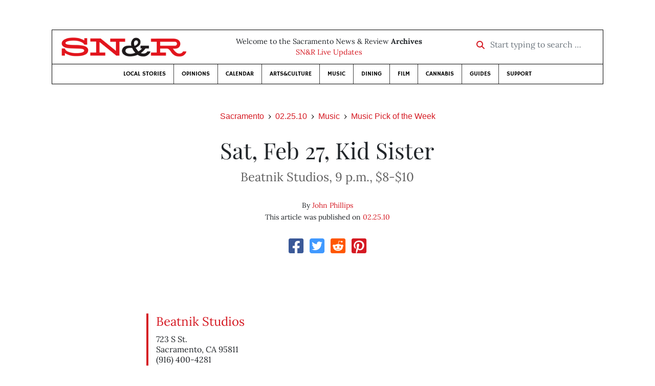

--- FILE ---
content_type: text/html; charset=utf-8
request_url: https://www.newsreview.com/sacramento/content/sat-feb-27-kid-sister/1376840/
body_size: 5750
content:



<!DOCTYPE html>
<html lang="en">
  <head>
    <meta charset="utf-8">
    <meta http-equiv="x-ua-compatible" content="ie=edge">
    <title>SN&amp;R • Sat, Feb 27, Kid Sister</title>

    <meta http-equiv="Content-Type" content="text/html; charset=utf-8" />
    <meta name="viewport" content="width=device-width, initial-scale=1.0">

    <meta property="og:site_name" content="Sacramento News &amp; Review" />


    
  <link rel="canonical" href="https://www.newsreview.com/sacramento/content/sat-feb-27-kid-sister/1376840/">
  <link rel="shorturl" href="https://newsreview.com/oid/1376840/" />

  <meta name="description" content="SN&amp;R • Music • Music Pick of the Week • Sat, Feb 27, Kid Sister • Feb 25, 2010" />

  <meta name="twitter:card" content="summary_large_image">
  <meta name="twitter:title" content="Sat, Feb 27, Kid Sister">
  <meta name="twitter:description" content="This all-ages blowout goes down Saturday at Beatnik Studios.">

  <meta name="twitter:site" content="@SacNewsReview">
  <meta name="twitter:creator" content="@SacNewsReview">

  <meta property="og:title" content="SN&amp;R • Music • Music Pick of the Week • Sat, Feb 27, Kid Sister • Feb 25, 2010" />
  <meta property="og:type" content="article" />
  <meta property="og:url" content="https://www.newsreview.com/sacramento/content/sat-feb-27-kid-sister/1376840/" />
  <meta property="og:description" content="This all-ages blowout goes down Saturday at Beatnik Studios." />

  <meta property="article:published_time" content="2010-02-24T11:33:34-08:00" />
  <meta property="article:modified_time" content="2011-04-22T04:14:59-07:00" />
  <meta property="article:section" content="Music" />
  
  <meta property="fb:admins" content="324969540859009" />
  <meta property="fb:app_id" content="324969540859009" />

  
    <link rel="image_src" href="https://www.newsreview.com/media/images/articles/featured/2020/07/1376840-01.jpg" />
    <meta property="og:image" content="https://www.newsreview.com/media/images/articles/featured/2020/07/1376840-01.jpg" />
    <meta name="twitter:image:src" content="https://www.newsreview.com/media/images/articles/featured/2020/07/1376840-01.jpg">
  


    <!-- HTML5 shim, for IE6-8 support of HTML5 elements -->
    <!--[if lt IE 9]>
      <script src="https://cdnjs.cloudflare.com/ajax/libs/html5shiv/3.7.3/html5shiv.min.js"></script>
    <![endif]-->

    



  <link rel="apple-touch-icon" sizes="57x57" href="https://d16zs7b90yfegl.cloudfront.net/static/favicon/snr/apple-icon-57x57.0dbd85614dff.png">
  <link rel="apple-touch-icon" sizes="60x60" href="https://d16zs7b90yfegl.cloudfront.net/static/favicon/snr/apple-icon-60x60.1a323a30b8ad.png">
  <link rel="apple-touch-icon" sizes="72x72" href="https://d16zs7b90yfegl.cloudfront.net/static/favicon/snr/apple-icon-72x72.23d557853adb.png">
  <link rel="apple-touch-icon" sizes="76x76" href="https://d16zs7b90yfegl.cloudfront.net/static/favicon/snr/apple-icon-76x76.ad63e4c1cb1e.png">
  <link rel="apple-touch-icon" sizes="114x114" href="https://d16zs7b90yfegl.cloudfront.net/static/favicon/snr/apple-icon-114x114.133190f724f4.png">
  <link rel="apple-touch-icon" sizes="120x120" href="https://d16zs7b90yfegl.cloudfront.net/static/favicon/snr/apple-icon-120x120.8b861864b474.png">
  <link rel="apple-touch-icon" sizes="144x144" href="https://d16zs7b90yfegl.cloudfront.net/static/favicon/snr/apple-icon-144x144.b86317dccadf.png">
  <link rel="apple-touch-icon" sizes="152x152" href="https://d16zs7b90yfegl.cloudfront.net/static/favicon/snr/apple-icon-152x152.956ca96c526f.png">
  <link rel="apple-touch-icon" sizes="180x180" href="https://d16zs7b90yfegl.cloudfront.net/static/favicon/snr/apple-icon-180x180.c005d7870669.png">
  <link rel="icon" type="image/png" sizes="192x192"  href="https://d16zs7b90yfegl.cloudfront.net/static/favicon/snr/android-icon-192x192.f515fd708278.png">
  <link rel="icon" type="image/png" sizes="32x32" href="https://d16zs7b90yfegl.cloudfront.net/static/favicon/snr/favicon-32x32.76476d015a67.png">
  <link rel="icon" type="image/png" sizes="96x96" href="https://d16zs7b90yfegl.cloudfront.net/static/favicon/snr/favicon-96x96.a6a81943dcbb.png">
  <link rel="icon" type="image/png" sizes="16x16" href="https://d16zs7b90yfegl.cloudfront.net/static/favicon/snr/favicon-16x16.805ca7c5ac73.png">
  <link rel="manifest" href="https://d16zs7b90yfegl.cloudfront.net/static/favicon/snr/manifest.b58fcfa7628c.json">
  <meta name="msapplication-TileColor" content="#ffffff">
  <meta name="msapplication-TileImage" content="https://d16zs7b90yfegl.cloudfront.net/static/favicon/snr/ms-icon-144x144.b86317dccadf.png">
  <meta name="theme-color" content="#ffffff">




    
      <link href="https://d16zs7b90yfegl.cloudfront.net/static/vendor/fontawesome/css/fontawesome.ebf19a7b820e.css" rel="stylesheet">
      <link href="https://d16zs7b90yfegl.cloudfront.net/static/vendor/fontawesome/css/all.f71b0a62b045.css" rel="stylesheet">
      <link rel="stylesheet" href="https://d16zs7b90yfegl.cloudfront.net/static/vendor/SlickNav/slicknav.min.cb0567a8e6fa.css" />
      <link href="https://d16zs7b90yfegl.cloudfront.net/static/css/project.min.21368e708a4e.css" rel="stylesheet" />
    

    

    

    
      
        <!-- Global site tag (gtag.js) - Google Analytics -->
        <script async src="https://www.googletagmanager.com/gtag/js?id=UA-350918-1"></script>
        <script>
          window.dataLayer = window.dataLayer || [];
          function gtag(){dataLayer.push(arguments);}
          gtag('js', new Date());

          gtag('config', 'UA-350918-1');
        </script>
      
    

    
      
        <script async src="https://securepubads.g.doubleclick.net/tag/js/gpt.js"></script>
        <script>
          window.googletag = window.googletag || {cmd: []};
          googletag.cmd.push(function() {
            
              googletag.defineSlot('/1003962/sacramento_content_ad_300x250_1', [300, 250], 'div-gpt-ad-1599603245126-0').addService(googletag.pubads());
            
            googletag.pubads().enableSingleRequest();
            googletag.pubads().collapseEmptyDivs();
            googletag.enableServices();
          });
        </script>
      
    

  </head>

  <body>

    
      <div class="container">
        
          


  <header class="primary-nav">
    <div class="nav-header col">
      <a class="site-logo" href="/sacramento/">
        <img src="https://d16zs7b90yfegl.cloudfront.net/static/images/logos/snr-isolated-redblack-300x52.8baf3a648a6c.png" width="100%">
      </a>
      <p>
        Welcome to the Sacramento News &amp; Review <strong>Archives</strong><br>
        <a href="https://sacramento.newsreview.com">
          
            SN&amp;R Live Updates</a>
          
      </p>
      <form method="GET" action="/sacramento/search/">
        <div class="form-row align-items-center">
          <div class="col-auto">
            <label class="sr-only" for="inlineFormInputGroup">Start typing to search &hellip;</label>
            <div class="input-group mb-2">
              <div class="input-group-prepend">
                <div class="input-group-text"><a href="/sacramento/search/"><i class="fas fa-search"></i></a></div>
              </div>
              <input type="text" class="form-control" id="inlineFormInputGroup" name="search_term" placeholder="Start typing to search &hellip;">
              <input type="hidden" name="location" value="3">
            </div>
          </div>
        </div>
      </form>
    </div>

    <div class="header-nav">
      <nav class="main-nav clearfix">
        <div class="menu-main-nav-container">
          <ul id="menu-main-nav" class="menu">
             
              <li class="menu-item">
                <a href="/sacramento/section/local-stories/92152/">Local Stories</a>
              </li>
              <li class="menu-item">
                <a href="/sacramento/section/opinions/92158/">Opinions</a>
              </li>
              <li class="menu-item">
                <a href="https://sacramento.newsreview.com/calendar/" target="_blank">Calendar</a>
              </li>
              <li class="menu-item">
                <a href="/sacramento/section/artsculture/36568/">Arts&amp;Culture</a>
              </li>
              <li class="menu-item">
                <a href="/sacramento/section/music/36586/">Music</a>
              </li>
              <li class="menu-item">
                <a href="/sacramento/section/dining/92155/">Dining</a>
              </li>
              <li class="menu-item">
                <a href="/sacramento/section/film/36594/">Film</a>
              </li>
              <li class="menu-item">
                <a href="/sacramento/section/cannabis-guide/13506539/">Cannabis</a>
              </li>
              <li class="menu-item">
                <a href="/sacramento/section/guides/36558/">Guides</a>
              </li>
              <li class="menu-item menu-item-highlight">
                <a href="https://sacramento.newsreview.com/support-local-independent-journalism/" target="_blank">Support</a>
              </li>
            
          </ul>
        </div>
      </nav>
    </div>
  </header>


        

        <div class="main-content">
          

          
  <div class="row">

    <div class="col">
      <ul class="breadcrumb justify-content-center">
        <li class="breadcrumb-item"><a href="/sacramento/">Sacramento</a></li>
        <li class="breadcrumb-item"><a href="/sacramento/issue/2010-02-25/">02.25.10</a></li>
        <li class="breadcrumb-item"><a href="/sacramento/section/music/36586/">Music</a></li>
        <li class="breadcrumb-item active"><a href="/sacramento/category/music-pick-of-the-week/36590/">Music Pick of the Week</a></li>
      </ul>

      <div class="row">

        <div class="offset-md-1 col-md-10 offset-lg-2 col-lg-8">
          <article class="article oid-1376840">

            <h1 class="text-center">Sat, Feb 27, Kid Sister</h1>

            
              <h2 class="nr-subheading text-center">Beatnik Studios, 9 p.m., $8-$10</h2>
            

            <div class="article-meta mb-4 text-center">
              
                <p class="meta-authors">
  By <a href="/author/john-phillips/939430/">John Phillips</a>
</p>


                
              

              <p class="meta-ts">
                This article was published on <a href="/sacramento/issue/2010-02-25/">02.25.10</a>
              </p>
            </div>

            <section>
              <div class="mb-4">
                <div class="social-media-icons">
    <div class="text-center center-block">
        <a href="https://www.facebook.com/sharer/sharer.php?u=https%3A//www.newsreview.com/sacramento/content/sat-feb-27-kid-sister/1376840/"><i class="social-fb fab fa-square-facebook fa-2x social"></i></a>
        <a href="https://twitter.com/intent/tweet/?text=Sat, Feb 27, Kid Sister&url=https%3A//www.newsreview.com/sacramento/content/sat-feb-27-kid-sister/1376840/&via=SacNewsReview"><i class="social-tw fab fa-square-twitter fa-2x social"></i></a>
        <a href="https://reddit.com/submit?url=https%3A//www.newsreview.com/sacramento/content/sat-feb-27-kid-sister/1376840/&title=Sat, Feb 27, Kid Sister"><i class="social-reddit fab fa-reddit-square fa-2x social"></i></a>
        <a href="https://pinterest.com/pin/create/button/?url=https%3A//www.newsreview.com/sacramento/content/sat-feb-27-kid-sister/1376840/&media=https://www.newsreview.com/media/images/articles/featured/2020/07/1376840-01.jpg&description=This all-ages blowout goes down Saturday at Beatnik Studios."><i class="social-pinterest fab fa-pinterest-square fa-2x social"></i></a>
        
    </div>
</div>

              </div>

              
                

<figure class="article-image article-1376840 mb-4"><img src="/media/images/articles/featured/2020/07/1376840-01.jpg" alt=""></figure>

              

              <div class="my-5">
                
                  <div class="body-sidebar">

                    

                    

                     
                      <div class="body-sidebar-item gdfp-body-placement-1">
                        <!-- /1003962/sacramento_content_ad_300x250_1 -->
<div id='div-gpt-ad-1599603245126-0' style='width: 300px; height: 250px;'>
  <script>
    googletag.cmd.push(function() {  googletag.display('div-gpt-ad-1599603245126-0');  });
  </script>
</div>

                      </div>
                    

                  </div>
                

                
                  <div class="restaurant-info">
                    <p class="restaurant-name">
                      <a href="http://www.beatnik-studios.com" target="_blank">Beatnik Studios</a>
                    </p>
                    <address>
                      723 S St.<br>
                      Sacramento, CA 95811<br>
                      
                    </address>
                      <p class="restaurant-meta">(916) 400-4281</p>
                      
                  </div>
                

                

                <p>To clarify, Kid Sister, one of hip-hop’s fastest rising female artists, was not named after the ’80s My Buddy doll’s frightening sibling, you know, with the annoying jingle. Born Melissa Young, her older brother is Josh “J2K” Young, half of the electronic duo Flosstradamus. Though she gained plenty of attention on her own, her big break came when Kanye West contributed to her song “Pro Nails.” Although who knows how useful a West nod is nowadays, since Beyonce had “the greatest video of all time.” Still, this badass female version of Nelly is not to be missed. With Mookiesaake, DJ Whores, Sex&amp;Weight, Mike Diamond and Set Theory (featuring Skurge). <i>2421 17th Street, <a href="http://www.kidsister.com/">www.kidsister.com</a>.</i></p>

                
              </div>

              

              
                <div class="mt-5 mb-5 social-media-bottom">
                  <div class="social-media-icons">
    <div class="text-center center-block">
        <a href="https://www.facebook.com/sharer/sharer.php?u=https%3A//www.newsreview.com/sacramento/content/sat-feb-27-kid-sister/1376840/"><i class="social-fb fab fa-square-facebook fa-2x social"></i></a>
        <a href="https://twitter.com/intent/tweet/?text=Sat, Feb 27, Kid Sister&url=https%3A//www.newsreview.com/sacramento/content/sat-feb-27-kid-sister/1376840/&via=SacNewsReview"><i class="social-tw fab fa-square-twitter fa-2x social"></i></a>
        <a href="https://reddit.com/submit?url=https%3A//www.newsreview.com/sacramento/content/sat-feb-27-kid-sister/1376840/&title=Sat, Feb 27, Kid Sister"><i class="social-reddit fab fa-reddit-square fa-2x social"></i></a>
        <a href="https://pinterest.com/pin/create/button/?url=https%3A//www.newsreview.com/sacramento/content/sat-feb-27-kid-sister/1376840/&media=https://www.newsreview.com/media/images/articles/featured/2020/07/1376840-01.jpg&description=This all-ages blowout goes down Saturday at Beatnik Studios."><i class="social-pinterest fab fa-pinterest-square fa-2x social"></i></a>
        
    </div>
</div>

                </div>
              

              <div class="article-tags mb-5">
                
              </div>

              
                <div class="related-articles mt-5">
                  <h3 class="text-center mb-4">More <a href="/sacramento/section/music/36586/">Music</a> &raquo; <a href="/sacramento/category/music-pick-of-the-week/36590/">Music Pick of the Week</a></h3>

                  
                    <div class="media mb-0 related-article">
                      <a href="/sacramento/content/fri-feb-26-the-pretty-things-peepshow/1376839/" class="align-self-center">
                        
                          <img src="/media/cache/b7/3d/b73d61ee6e1745722489403f63a6eb35.png" class="mr-3" alt="Fri, Feb 26, The Pretty Things Peepshow">
                        
                      </a>
                      <div class="media-body mb-0">
                        <h5 class="mt-0">
                          <a href="/sacramento/content/fri-feb-26-the-pretty-things-peepshow/1376839/">Fri, Feb 26, The Pretty Things Peepshow</a>
                        </h5>
                        <p class="mb-0">Be prepared to burst into flames during this burlesque peepshow.</p>
                        <p class="issue-date">
                          Published on <a href="/sacramento/issue/2010-02-25/">02.25.10</a>
                        </p>
                      </div>

                    </div>

                    <hr>
                  
                    <div class="media mb-0 related-article">
                      <a href="/sacramento/content/sat-feb-27-persephones-bees/1376841/" class="align-self-center">
                        
                          <img src="/media/cache/56/18/5618a683c29dcbae5170254cf827e885.png" class="mr-3" alt="Sat, Feb 27, Persephone’s Bees">
                        
                      </a>
                      <div class="media-body mb-0">
                        <h5 class="mt-0">
                          <a href="/sacramento/content/sat-feb-27-persephones-bees/1376841/">Sat, Feb 27, Persephone’s Bees</a>
                        </h5>
                        <p class="mb-0">The Blue Lamp turns 10.</p>
                        <p class="issue-date">
                          Published on <a href="/sacramento/issue/2010-02-25/">02.25.10</a>
                        </p>
                      </div>

                    </div>

                    <hr>
                  
                    <div class="media mb-0 related-article">
                      <a href="/sacramento/content/happily-deranged/1376600/" class="align-self-center">
                        
                          <img src="/media/cache/77/6a/776a67fd177ef19cbd0f1a5b9ae8e8d9.png" class="mr-3" alt="Happily deranged">
                        
                      </a>
                      <div class="media-body mb-0">
                        <h5 class="mt-0">
                          <a href="/sacramento/content/happily-deranged/1376600/">Happily deranged</a>
                        </h5>
                        <p class="mb-0">Tera Melos plays in town at Luigi’s Fun Garden.</p>
                        <p class="issue-date">
                          Published on <a href="/sacramento/issue/2010-02-25/">02.25.10</a>
                        </p>
                      </div>

                    </div>

                    <hr>
                  
                    <div class="media mb-0 related-article">
                      <a href="/sacramento/content/brmc-rolls-into-town/1376838/" class="align-self-center">
                        
                          <img src="/media/cache/28/4a/284abbf3fde48f9968f63f0fd21bf46a.png" class="mr-3" alt="B.R.M.C. rolls into town">
                        
                      </a>
                      <div class="media-body mb-0">
                        <h5 class="mt-0">
                          <a href="/sacramento/content/brmc-rolls-into-town/1376838/">B.R.M.C. rolls into town</a>
                        </h5>
                        <p class="mb-0">Black Rebel Motorcycle Club begins its tour at Harlow’s.</p>
                        <p class="issue-date">
                          Published on <a href="/sacramento/issue/2010-02-25/">02.25.10</a>
                        </p>
                      </div>

                    </div>

                    <hr>
                  
                    <div class="media mb-0 related-article">
                      <a href="/sacramento/content/sun-feb-21-catch-hell/1371951/" class="align-self-center">
                        
                          <img src="/media/cache/80/15/8015a306952953009af9a496974e591e.png" class="mr-3" alt="Sun, Feb 21, Catch Hell">
                        
                      </a>
                      <div class="media-body mb-0">
                        <h5 class="mt-0">
                          <a href="/sacramento/content/sun-feb-21-catch-hell/1371951/">Sun, Feb 21, Catch Hell</a>
                        </h5>
                        <p class="mb-0">Love the shredding.</p>
                        <p class="issue-date">
                          Published on <a href="/sacramento/issue/2010-02-18/">02.18.10</a>
                        </p>
                      </div>

                    </div>

                    
                  
                </div>
              

              <div class="desert-net-real-player">
                <script id="fdncms-carousel-top-stories-video" src="https://www.hub.fdncms.com/gyrobase/Responsive/Components/Content/TopStoriesVideo?cb=13ed4944&key=429a11c96ac584ed0bf7ef922bba5ed2&req=js&vri=2&label=Recent+Articles&pcolor=e2141c" async></script>
              </div>
            </section>

          </article>
        </div>

      </div>
    </div>
  </div>


          



  <div class="row my-5">
    <div class="offset-md-1 col-md-10 offset-lg-2 col-lg-8 text-center">
      <a class="btn btn-primary" href="/newsletters/sign-up/sacramento/">Sign up for our newsletter!</a>
    </div>
  </div>


        </div>

      </div> <!-- /container -->
    


    
      
        


<section id="footer">
  <div class="container">
    <div class="row d-flex align-items-center">
      <div class="col-sm-6">
        <div class="footer-brand py-4">
          <a class="site-logo" href="/sacramento/">
            <img src="https://d16zs7b90yfegl.cloudfront.net/static/images/logos/snr-isolated-redblack-300x52.8baf3a648a6c.png" width="100%">
          </a>

          <p>
            Thank you for visiting the Sacramento News &amp; Review.
          </p>

          <small>
            &copy; Sacramento News &amp; Review.  All rights reserved.
          </small>
        </div>
      </div>

      <div class="col-sm-6">
        <div class="visit-new-location">
          <a href="https://sacramento.newsreview.com">Visit us at our new location <i class="fas fa-long-arrow-alt-right"></i></a>
        </div>

        <div class="footer-links">
          <ul class="list-unstyled">
            <li>
              <ul class="list-inline">
                <li class="list-inline-item">
                  <a href="https://www.facebook.com/SacNewsReview" target="_blank"><i class="fab fa-square-facebook fa-2x social-fb"></i></a>
                </li>
                <li class="list-inline-item">
                  <a href="https://twitter.com/#!/SacNewsReview"><i class="fab fa-square-twitter fa-2x social-tw"></i></a>
                </li>
                <li class="list-inline-item">
                  <a href="https://www.instagram.com/sacnewsreview/"><i class="fab fa-square-instagram fa-2x social-in"></i></a>
                </li>
              </ul>
            </li>
            <li><a href="https://sacramento.newsreview.com/contact-us/">Drop us a line</a></li>
            <li><a href="https://sacramento.newsreview.com/letter-to-the-editor/">Letter to the editor</a></li>
            <li><a href="https://sacramento.newsreview.com/news-tips/">Got a news tip?</a></li>
          </ul>

          <ul class="list-unstyled with-icons">
            <li><a href="https://sacramento.newsreview.com">SN&amp;R Home</a></li>
            <li><a href="https://bestofsac.com" target="_blank">Best of Sacramento</a></li>
            <li><a href="https://sammies.com" target="_blank">SAMMIES</a></li>
            <li><a href="https://nrpubs.com" target="_blank">N&amp;R Publications</a></li>
            <li><a href="https://independentjournalismfund.org/" target="_blank">Independent Journalism Fund</a></li>
            <li><a href="https://letterstothefuture.org" target="_blank">Letters to the Future</a></li>
            <li><a href="https://sacramento.newsreview.com/privacy-policy-2/">Privacy Policy</a></li>
            <li><a href="/terms-of-use/">Terms of use</a></li>
          </ul>
        </div>  <!-- .footer-links -->
      </div>
    </div>
  </div>
</section>

      
    

    

    
      <script src="https://d16zs7b90yfegl.cloudfront.net/static/js/vendors.min.516760e6efc6.js"></script>
      <script src="https://d16zs7b90yfegl.cloudfront.net/static/vendor/SlickNav/jquery.slicknav.min.abb6ece52a5d.js"></script>
      <script src="https://d16zs7b90yfegl.cloudfront.net/static/js/project.min.8b4c64cf9236.js"></script>

      <script type="text/javascript">
        $(function(){
          $('#menu-main-nav').slicknav({
            appendTo: '.header-nav',
            label: '',
            duration: 500,
            allowParentLinks: true
          });
        });
      </script>

      <script>
        $(document).ready(function(){
          $('[data-toggle="tooltip"]').tooltip();
        });
      </script>
    
  </body>
</html>


--- FILE ---
content_type: text/html; charset=utf-8
request_url: https://www.google.com/recaptcha/api2/aframe
body_size: 269
content:
<!DOCTYPE HTML><html><head><meta http-equiv="content-type" content="text/html; charset=UTF-8"></head><body><script nonce="I1h0D3WAtkj7ZKbzFI1G4A">/** Anti-fraud and anti-abuse applications only. See google.com/recaptcha */ try{var clients={'sodar':'https://pagead2.googlesyndication.com/pagead/sodar?'};window.addEventListener("message",function(a){try{if(a.source===window.parent){var b=JSON.parse(a.data);var c=clients[b['id']];if(c){var d=document.createElement('img');d.src=c+b['params']+'&rc='+(localStorage.getItem("rc::a")?sessionStorage.getItem("rc::b"):"");window.document.body.appendChild(d);sessionStorage.setItem("rc::e",parseInt(sessionStorage.getItem("rc::e")||0)+1);localStorage.setItem("rc::h",'1770055345622');}}}catch(b){}});window.parent.postMessage("_grecaptcha_ready", "*");}catch(b){}</script></body></html>